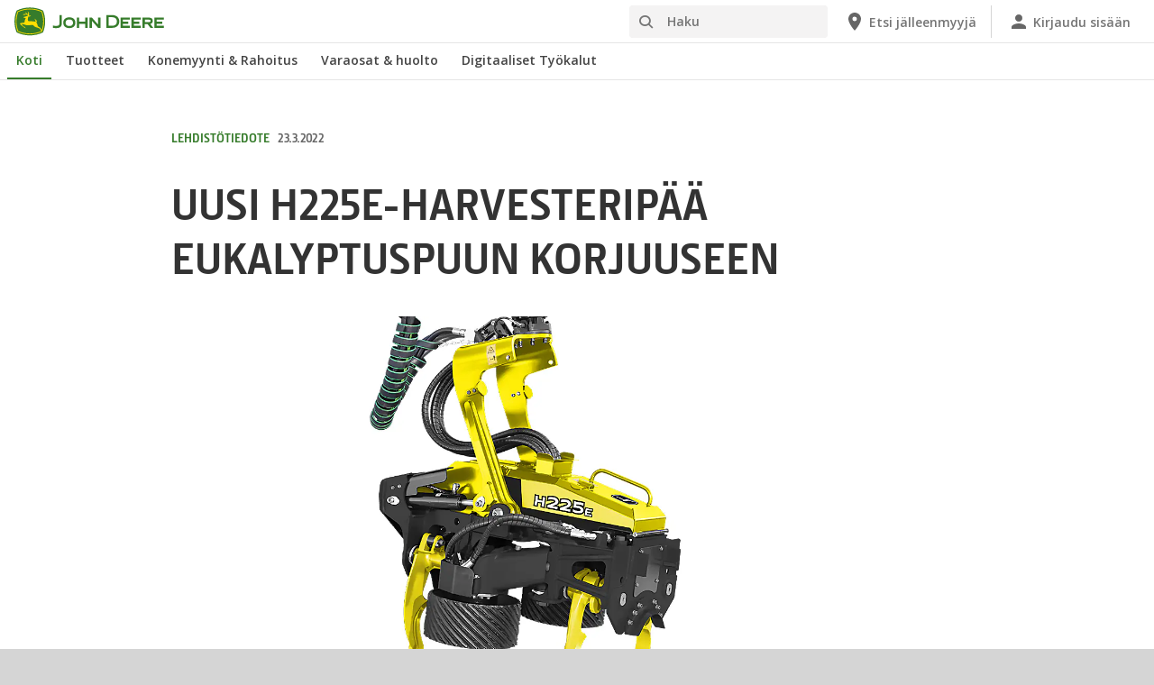

--- FILE ---
content_type: text/html; charset=UTF-8
request_url: https://www.deere.fi/fi/yhtiomme/uutiset-ja-media/lehdistotiedotteet/2022/maaliskuu/uusi-h225e-eukalyptuspuulle.html
body_size: 11306
content:
<!DOCTYPE html>
<!--[if lt IE 7]><html class="no-js lt-ie10 lt-ie9 lt-ie8 lt-ie7 ie6"> <![endif]-->
<!--[if IE 7]>   <html class="no-js lt-ie10 lt-ie9 lt-ie8 ie7"> <![endif]-->
<!--[if IE 8]>   <html class="no-js lt-ie10 lt-ie9 ie8"> <![endif]-->
<!--[if IE 9]>   <html class="no-js lt-ie10 ie9"> <![endif]-->
<!--[if gt IE 9]><!-->
<html class="no-js" lang="fi" xml:lang="fi">
<!--<![endif]-->
<head>
<meta charset="utf-8">
<meta content="IE=edge" http-equiv="X-UA-Compatible">
<title>UUSI H225E-HARVESTERIPÄÄ EUKALYPTUSPUUN KORJUUSEEN </title>
<!--fixed-layout-->
<!--ls:begin[meta-keywords]-->
<meta name="keywords" content="John Deere Forestry, lehdistötiedote, H225E-harvesteripää, eukalyptuspuun korjuu">
<!--ls:end[meta-keywords]-->
<!--ls:begin[meta-description]-->
<meta name="description" content="John Deere esittelee uuden H225E harvesteripään eukalyptuspuun korjuuseen. Uusi, erityisesti eukalyptuspuun kuorintaan suunniteltu harvesteripää soveltuu käytettäväksi isomman kokoluokan, 8,6 m puomilla varustettuihin harvesterimalleihin 1270G ja 1470G ja tela-alustaisille harvestereille. Lehdistötiedote 23.3.2022">
<!--ls:end[meta-description]-->
<!--ls:begin[custom-meta-data]-->
<meta name="viewport" content="width=device-width, initial-scale=1.0">
<meta name="content-owner" content="Construction &amp; Forestry">
<meta name="industry" content="Mets&auml;koneet">
<!--ls:end[custom-meta-data]-->
<link rel="canonical" href="https://www.deere.fi/fi/yhtiomme/uutiset-ja-media/lehdistotiedotteet/2022/maaliskuu/uusi-h225e-eukalyptuspuulle.html">
<!--ls:begin[stylesheet]-->
<link type="text/css" href="/assets/styles/vendor.css" rel="stylesheet">
<!--ls:end[stylesheet]-->
<!--ls:begin[stylesheet]-->
<link type="text/css" href="/assets/styles/main.css" rel="stylesheet">
<!--ls:end[stylesheet]-->
<!--ls:begin[stylesheet]-->
<link type="text/css" href="/assets/styles/comp-wrappers.css" rel="stylesheet">
<!--ls:end[stylesheet]-->
<!--ls:begin[stylesheet]-->
<link type="text/css" href="/assets/styles/accessibility.css" rel="stylesheet">
<!--ls:end[stylesheet]-->
<!--ls:begin[script]-->
<script src="/assets/scripts/vendor/modernizr-custom.js"></script>
<!--ls:end[script]-->
<!--ls:begin[favicon]-->
<link href="/assets/images/image-icons/favicon.ico" rel="icon">
<!--ls:end[favicon]-->
        
<!--ls:begin[component-1501202978551]-->
<!-- OneTrust Cookies Consent Notice start for deere.com --> <script src="https://cdn.cookielaw.org/scripttemplates/otSDKStub.js" type="text/javascript" charset="UTF-8" data-domain-script="9146e90b-ec46-4a04-8723-753d09450311" data-language="fi"></script> <script type="text/javascript">function OptanonWrapper() { }</script> 
<!-- OneTrust Cookies Consent Notice end for deere.com --> <script> window.digitalData = window.digitalData || {}; </script> <script src="//assets.adobedtm.com/c271735be4ea/63ef94201497/launch-e503d5e25c80.min.js" async></script> <link rel="alternate" hreflang="fi-fi" href="https://www.deere.fi/fi/"> 
<!--ls:end[component-1501202978551]-->
        
        <meta name="country" content="fi"><meta name="language" content="fi"><script>window.digitalData={"page":{"pageInfo":{"country":"fi","language":"fi"},"category": {"pageType":"deere/pages/News-Article.template"}}};</script>
        <!--ls:begin[head-injection]-->
<meta name="language" content="fi">
<meta name="country" content="fi">
<meta name="industry" content="Metsäkoneet">
<meta name="publish-date" content="2022-03-23 12:08:00">
<meta name="description" content="<p>John Deere esittelee uuden H225E-harvesterip&auml;&auml;n eukalyptuspuun korjuuseen. Uusi, erityisesti eukalyptuspuun kuorintaan suunniteltu harvesterip&auml;&auml; soveltuu 8,6 metrin puomilla varustettuihin isomman kokoluokan harvesterimalleihin 1270G ja 1470G ja tela-alustaisille harvestereille.</p>">
<meta name="article-category" content="Equipment Basics">
<meta name="image" content="/assets/images/region-2/products/harvesting-heads/h225e/h225e-facing-down-1366x768.jpg">
<meta name="publish-date-display" content="23.3.2022">
<meta name="type" content="article">
<meta name="expiration-date" content="2023-11-01 08:49:00">
<meta name="expiration-date-display" content="November 01, 2023">
<meta name="topic" content="Esittelyssä"><!--ls:end[head-injection]--><!--ls:begin[tracker-injection]--><!--ls:end[tracker-injection]--><!--ls:begin[script]--><!--ls:end[script]-->
</head>
<body>
<!--ls:begin[body]-->
<!--ls:begin[component-output]--><article id="ls-canvas" class="wrapper clearfix">
<!--ls:begin[component-1647987545108]--><!-- Header Include START -->  
<!--ls:begin[component-1563343868410]--><div class="skip-navigation-wrapper"> 
 <a id="skipLink" tabindex="1" class="sr-only sr-only-focusable" href="#MainContentSection">Siirry pääsisältöön</a> 
</div>
<!--ls:end[component-1563343868410]-->
<!--ls:begin[component-1478702911999]--><span style="display:none" id="consentTextYouTube">Voit tarkastella YouTube-videoita napsauttamalla ensin Evästeasetukset-linkkiä ja hyväksymällä kohdennusevästeet.</span><span style="display:none" id="consentTextYouTubeLabel">Evästeasetukset</span><div class="nav-container unscrolled" id="menu-0001"> 
 <main class="nav-content-wrapper"> 
  <header class="app-header"> 
   <div class="app-main-header"> 
    <div class="nav-logo-container" itemtype="http://schema.org/Corporation" itemscope> 
     <meta itemprop="name" content="John Deere"> 
     <a tabindex="0" itemprop="url" class="nav-logo" title="John Deere" aria-label="John Deere" href="/fi/index.html"></a> 
    </div> 
    <div class="nav-aux-container nav-sub-navigation-container"> 
     <ul class="nav-aux nav-pills nav-sub-navigation"> 
      <li> 
       <div class="search-input"> 
        <form method="get" action="/fi/etsi/" id="searchDesktopForm" name="nav-search-form"> 
         <label class="visuallyhidden" for="searchDesktopInput">Haku</label>
         <input aria-required="false" data-msg-required="" required name="term" class="input typeahead search-input-field" tabindex="0" id="searchDesktopInput" type="text" placeholder="Haku" aria-label="Haku">
         <button class="btn btn-search" aria-hidden="true" tabindex="-1" type="submit" aria-label="Haku"><span class="icon-jd_search"></span></button> 
        </form> 
       </div> </li> 
      <li> <a href="https://dealerlocator.deere.com/servlet/country=FI?locale=fi_FI" aria-label="John Deere Etsi jälleenmyyjä"><span class="uxf-icon"> 
         <svg focusable="false" aria-hidden="true" xmlns="http://www.w3.org/2000/svg"> 
          <path d="M12 2C8.13 2 5 5.13 5 9c0 5.25 7 13 7 13s7-7.75 7-13c0-3.87-3.13-7-7-7zm0 9.5a2.5 2.5 0 0 1 0-5 2.5 2.5 0 0 1 0 5z"></path> 
          <path d="M0 0h24v24H0z" fill="none"></path> 
         </svg> </span><span class="hidden-mobile">Etsi jälleenmyyjä</span></a> </li> 
      <li class="sign-in"> <a href="/fi/digitaaliset-tyokalut/" aria-label="John Deere Kirjaudu sisään"><span class="uxf-icon"> 
         <svg focusable="false" aria-hidden="true" xmlns="http://www.w3.org/2000/svg"> 
          <path d="M12 12c2.21 0 4-1.79 4-4s-1.79-4-4-4-4 1.79-4 4 1.79 4 4 4zm0 2c-2.67 0-8 1.34-8 4v2h16v-2c0-2.66-5.33-4-8-4z"></path> 
          <path d="M0 0h24v24H0z" fill="none"></path> 
         </svg> </span><span class="hidden-mobile">Kirjaudu sisään</span></a> </li> 
      <li class="hidden-desktop"> <a aria-label="click to see menu" tabindex="0" class="nav-menu-button" href="#ls-canvas"><span class="icon-jd_hamburger"></span></a> </li> 
     </ul> 
    </div> 
   </div> 
  </header> 
  <div class="nav-content"> 
   <nav class="app-main-navigation"> 
    <a tabindex="0" aria-label="back button" class="btn-back" href="#ls-canvas"><span class="icon-jd_carrot_left"></span>Takaisin</a> 
    <ul class="nav-tier1"> 
     <li> <a class="primary-link active-primary-link" href="/fi/index.html" aria-label="John Deere Koti">Koti</a> </li> 
     <li> <a class="primary-link" href="#ls-canvas" data-target="nav-tier2-equipment" data-section="section1" aria-label="John Deere Tuotteet">Tuotteet<span class="icon-jd_carrot_right hidden-desktop"></span></a> </li> 
     <li> <a class="primary-link" href="#ls-canvas" data-target="nav-tier2-finance" data-section="section2" aria-label="John Deere Konemyynti &amp; Rahoitus">Konemyynti &amp; Rahoitus<span class="icon-jd_carrot_right hidden-desktop"></span></a> </li> 
     <li> <a class="primary-link" href="#ls-canvas" data-target="nav-tier2-parts-and-service" data-section="section3" aria-label="John Deere Varaosat &amp; huolto">Varaosat &amp; huolto<span class="icon-jd_carrot_right hidden-desktop"></span></a> </li> 
     <li> <a class="primary-link" href="#ls-canvas" data-target="nav-tier2-digital" data-section="section4" aria-label="John Deere Digitaaliset Työkalut">Digitaaliset Työkalut<span class="icon-jd_carrot_right hidden-desktop"></span></a> </li> 
     <li class="hidden-desktop"> <a class="additional-link" href="https://dealerlocator.deere.com/servlet/country=FI?locale=fi_FI" aria-label="John Deere Etsi jälleenmyyjä"><span class="uxf-icon"> 
        <svg focusable="false" aria-hidden="true" xmlns="http://www.w3.org/2000/svg"> 
         <path d="M12 2C8.13 2 5 5.13 5 9c0 5.25 7 13 7 13s7-7.75 7-13c0-3.87-3.13-7-7-7zm0 9.5a2.5 2.5 0 0 1 0-5 2.5 2.5 0 0 1 0 5z"></path> 
         <path d="M0 0h24v24H0z" fill="none"></path> 
        </svg> </span><span class="hidden-mobile">Etsi jälleenmyyjä</span></a> </li> 
     <li class="hidden-desktop sign-in"> <a class="additional-link" href="/fi/digitaaliset-tyokalut/" aria-label="John Deere Kirjaudu sisään"><span class="uxf-icon"> 
        <svg focusable="false" aria-hidden="true" xmlns="http://www.w3.org/2000/svg"> 
         <path d="M12 12c2.21 0 4-1.79 4-4s-1.79-4-4-4-4 1.79-4 4 1.79 4 4 4zm0 2c-2.67 0-8 1.34-8 4v2h16v-2c0-2.66-5.33-4-8-4z"></path> 
         <path d="M0 0h24v24H0z" fill="none"></path> 
        </svg> </span><span class="hidden-mobile">Kirjaudu sisään</span></a> </li> 
    </ul> 
    <ul class="nav-tier2" id="nav-tier2-equipment"> 
     <li> <a data-menu-category="Tuotteet" class="secondary-link" href="/fi/maatalous/" data-target="nav-tier3-agriculture" aria-label="Tuotteet - Maatalous">Maatalous<span class="icon-jd_carrot_right"></span></a> </li> 
     <li> <a data-menu-category="Tuotteet" class="secondary-link" href="/fi/puutarhakoneet/" data-target="nav-tier3-lawn-and-garden" aria-label="Tuotteet - Piha &amp; Puutarha">Piha &amp; Puutarha<span class="icon-jd_carrot_right"></span></a> </li> 
     <li> <a data-menu-category="Tuotteet" class="secondary-link" href="/fi/puutarhasuunnittelu-ja-puiston-hoito/" data-target="nav-tier3-landscaping-and-grounds-care" aria-label="Tuotteet - Maisemanhoito">Maisemanhoito<span class="icon-jd_carrot_right"></span></a> </li> 
     <li> <a data-menu-category="Tuotteet" class="secondary-link" href="/fi/golf-urheilukentat-nurmikko/" data-target="nav-tier3-golf-and-sports-turf" aria-label="Tuotteet - Golf- &amp; Urheilunurmikot">Golf- &amp; Urheilunurmikot<span class="icon-jd_carrot_right"></span></a> </li> 
     <li> <a data-menu-category="Tuotteet" class="secondary-link" href="/fi/metsakoneet/" data-target="nav-tier3-forestry" aria-label="Tuotteet - Metsäkoneet">Metsäkoneet<span class="icon-jd_carrot_right"></span></a> </li> 
     <li> <a data-menu-category="Tuotteet" class="secondary-link" href="/fi/moottorit-voimansiirto/" data-target="nav-tier3-engines" aria-label="Tuotteet - Moottorit ja voimansiirto">Moottorit ja voimansiirto<span class="icon-jd_carrot_right"></span></a> </li> 
     <li class="additional-link"> <a class="secondary-link additional-link" href="/fi/koneet/" data-target="nav-tier3-view-all-equipment">Näytä kaikki laitteet</a> </li> 
     <li class="additional-link"> <a class="secondary-link additional-link" href="https://www.machinefinder.eu/ww/fi-fi/dealer-organizations/john-deere-forestry-oy-10377" data-target="nav-tier3-view-used-equipment">Näytä käytetyt metsäkoneet</a> </li> 
     <li class="additional-link"> <a class="secondary-link additional-link" href="/fi/maatalous/premium-used/" data-target="nav-tier3-premium-used">Used Tuotteet</a> </li> 
    </ul> 
    <ul class="nav-tier2" id="nav-tier2-finance"> 
     <li> <a data-menu-category="Konemyynti &amp; Rahoitus" class="secondary-link" href="/fi/konemyynti/metsakonemyynti/" data-target="nav-tier3-forestry-machine-sales" aria-label="Konemyynti &amp; Rahoitus - Metsäkonemyynti">Metsäkonemyynti<span class="icon-jd_carrot_right"></span></a> </li> 
     <li> <a data-menu-category="Konemyynti &amp; Rahoitus" class="secondary-link" href="https://witraktor.com/yhteystiedot/" data-target="nav-tier3-ag-sales" aria-label="Konemyynti &amp; Rahoitus - Maatalouskoneiden myynti ">Maatalouskoneiden myynti <span class="icon-jd_carrot_right"></span></a> </li> 
     <li> <a data-menu-category="Konemyynti &amp; Rahoitus" class="secondary-link" href="https://witraktor.com/yhteystiedot/" data-target="nav-tier3-turf-sales" aria-label="Konemyynti &amp; Rahoitus - Ympäristönhoitokoneiden myynti">Ympäristönhoitokoneiden myynti<span class="icon-jd_carrot_right"></span></a> </li> 
     <li> <a data-menu-category="Konemyynti &amp; Rahoitus" class="secondary-link" href="/fi/konemyynti/financing/" data-target="nav-tier3-financing" aria-label="Konemyynti &amp; Rahoitus - Rahoitus">Rahoitus<span class="icon-jd_carrot_right"></span></a> </li> 
     <li> <a data-menu-category="Konemyynti &amp; Rahoitus" class="secondary-link" href="/fi/konemyynti/tarjoukset-alennukset/" data-target="nav-tier3-special-offers" aria-label="Konemyynti &amp; Rahoitus - Tarjouksia ja alennuksia">Tarjouksia ja alennuksia<span class="icon-jd_carrot_right"></span></a> </li> 
    </ul> 
    <ul class="nav-tier2" id="nav-tier2-parts-and-service"> 
     <li> <a data-menu-category="Varaosat &amp; huolto" class="secondary-link" href="/fi/varaosat-ja-huolto/varaosat/" data-target="nav-tier3-parts" aria-label="Varaosat &amp; huolto - Varaosat maatalouskoneisiin">Varaosat maatalouskoneisiin<span class="icon-jd_carrot_right"></span></a> </li> 
     <li> <a data-menu-category="Varaosat &amp; huolto" class="secondary-link" href="/fi/varaosat-ja-huolto/palvelut/" data-target="nav-tier3-services" aria-label="Varaosat &amp; huolto - Maatalous- ja nurmikonhoitolaitteiden huolto">Maatalous- ja nurmikonhoitolaitteiden huolto<span class="icon-jd_carrot_right"></span></a> </li> 
     <li> <a data-menu-category="Varaosat &amp; huolto" class="secondary-link" href="https://witraktor.com/yhteystiedot/" data-target="nav-tier3-parts" aria-label="Varaosat &amp; huolto - Yhteystiedot Witraktor huolto ja varaosat">Yhteystiedot Witraktor huolto ja varaosat<span class="icon-jd_carrot_right"></span></a> </li> 
     <li> <a data-menu-category="Varaosat &amp; huolto" class="secondary-link" href="https://www.deere.com/international/en/stellar-support/" data-target="nav-tier3-stellarsupport" aria-label="Varaosat &amp; huolto - StellarSupport">StellarSupport<span class="icon-jd_carrot_right"></span></a> </li> 
     <li> <a data-menu-category="Varaosat &amp; huolto" class="secondary-link" href="/fi/varaosat-ja-huolto/varaosat/metsakoneiden-varaosat/" data-target="nav-tier3-forestry-parts" aria-label="Varaosat &amp; huolto - Varaosat ja tarvikkeet metsäkoneisiin">Varaosat ja tarvikkeet metsäkoneisiin<span class="icon-jd_carrot_right"></span></a> </li> 
     <li> <a data-menu-category="Varaosat &amp; huolto" class="secondary-link" href="/fi/varaosat-ja-huolto/huolto/" data-target="nav-tier3-forestry-services" aria-label="Varaosat &amp; huolto - Metsäkoneiden huolto ja tekninen tuki">Metsäkoneiden huolto ja tekninen tuki<span class="icon-jd_carrot_right"></span></a> </li> 
     <li> <a data-menu-category="Varaosat &amp; huolto" class="secondary-link" href="/fi/varaosat-ja-huolto/online-shop/" data-target="nav-tier3-online-shop" aria-label="Varaosat &amp; huolto - John Deere Online Shop">John Deere Online Shop<span class="icon-jd_carrot_right"></span></a> </li> 
    </ul> 
    <ul class="nav-tier2" id="nav-tier2-digital"> 
     <li> <a data-menu-category="Digitaaliset Työkalut" class="secondary-link" href="/fi/digitaaliset-tyokalut/" data-target="nav-tier3-digital tools" aria-label="Digitaaliset Työkalut - Digitaaliset Työkalut">Digitaaliset Työkalut<span class="icon-jd_carrot_right"></span></a> </li> 
    </ul> 
    <div id="nav-tier3-agriculture" class="nav-tier3 section1"> 
     <div class="primary"> 
      <a data-menu-category="Tuotteet" class="primary-link" href="/fi/maatalous/" aria-label="Maatalous - Maatalous">Maatalous<span class="icon-jd_carrot_right"></span></a> 
     </div> 
     <div class="content"> 
      <ul> 
       <li> <a data-menu-category="Tuotteet" class="secondary-link" href="/fi/alykkaat-maatalousratkaisut/" aria-label="Maatalous - Älykkäät maatalousratkaisut">Älykkäät maatalousratkaisut</a> </li> 
       <li> <a data-menu-category="Tuotteet" class="secondary-link" href="/fi/traktorit/" aria-label="Maatalous - Traktorit">Traktorit</a> </li> 
       <li> <a data-menu-category="Tuotteet" class="secondary-link" href="/fi/puimurit/" aria-label="Maatalous - Leikkuupuimurit">Leikkuupuimurit</a> </li> 
       <li> <a data-menu-category="Tuotteet" class="secondary-link" href="/fi/itsekulkevat-ajosilppurit/f8-f9-sarja/" aria-label="Maatalous - Ajosilppurit">Ajosilppurit</a> </li> 
       <li> <a data-menu-category="Tuotteet" class="secondary-link" href="/fi/ruiskulaitteet/" aria-label="Maatalous - Ruiskutuslaitteet">Ruiskutuslaitteet</a> </li> 
       <li> <a data-menu-category="Tuotteet" class="secondary-link" href="/fi/paalaimet/" aria-label="Maatalous - Paalaimet">Paalaimet</a> </li> 
       <li> <a data-menu-category="Tuotteet" class="secondary-link" href="/fi/niittomurskaimet/" aria-label="Maatalous - Niittomurskaimet">Niittomurskaimet</a> </li> 
       <li> <a data-menu-category="Tuotteet" class="secondary-link" href="/fi/etukuormain/" aria-label="Maatalous - Etukuormaimet">Etukuormaimet</a> </li> 
       <li> <a data-menu-category="Tuotteet" class="secondary-link" href="/fi/varaosat-ja-huolto/palvelut/#title-fea9dab3-c332-905d-1a6c-cbc9a0d649f2" aria-label="Maatalous - Connected Support™">Connected Support™</a> </li> 
       <li> <a data-menu-category="Tuotteet" class="secondary-link" href="/fi/gator-utility-vehicles/" aria-label="Maatalous - Gator-hyötyajoneuvot">Gator-hyötyajoneuvot</a> </li> 
      </ul> 
     </div> 
    </div> 
    <div id="nav-tier3-lawn-and-garden" class="nav-tier3 section1"> 
     <div class="primary"> 
      <a data-menu-category="Tuotteet" class="primary-link" href="/fi/puutarhakoneet/" aria-label="Piha &amp; Puutarha - Piha &amp; Puutarha">Piha &amp; Puutarha<span class="icon-jd_carrot_right"></span></a> 
     </div> 
     <div class="content"> 
      <ul> 
       <li> <a data-menu-category="Tuotteet" class="secondary-link" href="/fi/leikkurit/ajettavat-ruohonleikkurit/" aria-label="Piha &amp; Puutarha - Ajettavat ruohonleikkurit">Ajettavat ruohonleikkurit</a> </li> 
       <li> <a data-menu-category="Tuotteet" class="secondary-link" href="/fi/gator-utility-vehicles/" aria-label="Piha &amp; Puutarha - Gator-hyötyajoneuvot">Gator-hyötyajoneuvot</a> </li> 
       <li> <a data-menu-category="Tuotteet" class="secondary-link" href="/fi/kiinteistotraktorit/" aria-label="Piha &amp; Puutarha - Kiinteistötraktorit">Kiinteistötraktorit</a> </li> 
      </ul> 
     </div> 
    </div> 
    <div id="nav-tier3-landscaping-and-grounds-care" class="nav-tier3 section1"> 
     <div class="primary"> 
      <a data-menu-category="Tuotteet" class="primary-link" href="/fi/puutarhasuunnittelu-ja-puiston-hoito/" aria-label="Maisemanhoito - Maisemanhoito">Maisemanhoito<span class="icon-jd_carrot_right"></span></a> 
     </div> 
     <div class="content"> 
      <ul> 
       <li> <a data-menu-category="Tuotteet" class="secondary-link" href="/fi/ammattikayttoruohonleikkurit/" aria-label="Maisemanhoito - Ammattikäyttöruohonleikkurit">Ammattikäyttöruohonleikkurit</a> </li> 
       <li> <a data-menu-category="Tuotteet" class="secondary-link" href="/fi/gator-utility-vehicles/" aria-label="Maisemanhoito - Gator-hyötyajoneuvot">Gator-hyötyajoneuvot</a> </li> 
       <li> <a data-menu-category="Tuotteet" class="secondary-link" href="/fi/kiinteistotraktorit/" aria-label="Maisemanhoito - Kiinteistötraktorit">Kiinteistötraktorit</a> </li> 
       <li> <a data-menu-category="Tuotteet" class="secondary-link" href="/fi/hyotytraktorit/" aria-label="Maisemanhoito - Hyötytraktorit">Hyötytraktorit</a> </li> 
       <li> <a data-menu-category="Tuotteet" class="secondary-link" href="/fi/precision-turf-technology/" aria-label="Maisemanhoito - Precision Technologies nurmenhoitolaitteille">Precision Technologies nurmenhoitolaitteille</a> </li> 
      </ul> 
     </div> 
    </div> 
    <div id="nav-tier3-golf-and-sports-turf" class="nav-tier3 section1"> 
     <div class="primary"> 
      <a data-menu-category="Tuotteet" class="primary-link" href="/fi/golf-urheilukentat-nurmikko/" aria-label="Golf- &amp; Urheilunurmikot - Golf- &amp; Urheilunurmikot">Golf- &amp; Urheilunurmikot<span class="icon-jd_carrot_right"></span></a> 
     </div> 
     <div class="content"> 
      <ul> 
       <li> <a data-menu-category="Tuotteet" class="secondary-link" href="/fi/precision-turf-technology/" aria-label="Golf- &amp; Urheilunurmikot - Precision Technologies nurmenhoitolaitteille">Precision Technologies nurmenhoitolaitteille</a> </li> 
       <li> <a data-menu-category="Tuotteet" class="secondary-link" href="/fi/golf-ja-urheilualan-ruohonleikkuukoneet/viherioleikkurit/" aria-label="Golf- &amp; Urheilunurmikot - Työnnettävät ja ajettavat viheriöleikkurit">Työnnettävät ja ajettavat viheriöleikkurit</a> </li> 
       <li> <a data-menu-category="Tuotteet" class="secondary-link" href="/fi/golf-ja-urheilualan-ruohonleikkuukoneet/vaylaleikkurit/" aria-label="Golf- &amp; Urheilunurmikot - Väyläleikkurit">Väyläleikkurit</a> </li> 
       <li> <a data-menu-category="Tuotteet" class="secondary-link" href="/fi/golf-ja-urheilualan-ruohonleikkuukoneet/karheikko-viimeistely-ja-reuna-alueleikkurit/" aria-label="Golf- &amp; Urheilunurmikot - Ajettavat karheikko-, viimeistely- &amp; reuna-alueleikkurit,">Ajettavat karheikko-, viimeistely- &amp; reuna-alueleikkurit,</a> </li> 
       <li> <a data-menu-category="Tuotteet" class="secondary-link" href="/fi/golf-ja-urheilualan-ruohonleikkuukoneet/perassakaveltavat-ja-hinattavat-ilmastimet/" aria-label="Golf- &amp; Urheilunurmikot - Työnnettävät &amp; Nostolaitekiinnitteiset ilmastimet">Työnnettävät &amp; Nostolaitekiinnitteiset ilmastimet</a> </li> 
       <li> <a data-menu-category="Tuotteet" class="secondary-link" href="/fi/golf-ja-urheilualan-ruohonleikkuukoneet/bunkkerikoneet/" aria-label="Golf- &amp; Urheilunurmikot - Bunkkerikone">Bunkkerikone</a> </li> 
       <li> <a data-menu-category="Tuotteet" class="secondary-link" href="/fi/golf-ja-urheilualan-ruohonleikkuukoneet/ruiskulaitteet/" aria-label="Golf- &amp; Urheilunurmikot - Golfruiskutuslaite">Golfruiskutuslaite</a> </li> 
       <li> <a data-menu-category="Tuotteet" class="secondary-link" href="/fi/gator-utility-vehicles/" aria-label="Golf- &amp; Urheilunurmikot - Gator-hyötyajoneuvot">Gator-hyötyajoneuvot</a> </li> 
       <li> <a data-menu-category="Tuotteet" class="secondary-link" href="/fi/kiinteistotraktorit/" aria-label="Golf- &amp; Urheilunurmikot - Kiinteistötraktorit">Kiinteistötraktorit</a> </li> 
      </ul> 
     </div> 
    </div> 
    <div id="nav-tier3-forestry" class="nav-tier3 section1"> 
     <div class="primary"> 
      <a data-menu-category="Tuotteet" class="primary-link" href="/fi/metsakoneet/" aria-label="Metsäkoneet - Metsäkoneet">Metsäkoneet<span class="icon-jd_carrot_right"></span></a> 
     </div> 
     <div class="content"> 
      <ul> 
       <li> <a data-menu-category="Tuotteet" class="secondary-link" href="/fi/kuormatraktorit/" aria-label="Metsäkoneet - Kuormatraktorit">Kuormatraktorit</a> </li> 
       <li> <a data-menu-category="Tuotteet" class="secondary-link" href="/fi/harvesterit/" aria-label="Metsäkoneet - Harvesterit">Harvesterit</a> </li> 
       <li> <a data-menu-category="Tuotteet" class="secondary-link" href="/fi/metsakoneet/harvesteripaat/" aria-label="Metsäkoneet - Harvesteripäät">Harvesteripäät</a> </li> 
       <li> <a data-menu-category="Tuotteet" class="secondary-link" href="/fi/metsakoneet/ibc/" aria-label="Metsäkoneet - Älykäs puominohjaus IBC">Älykäs puominohjaus IBC</a> </li> 
       <li> <a data-menu-category="Tuotteet" class="secondary-link" href="/fi/metsakoneet/timbermatic-kartat-timbermanager/" aria-label="Metsäkoneet - TimberMatic Kartat">TimberMatic Kartat</a> </li> 
       <li> <a data-menu-category="Tuotteet" class="secondary-link" href="/fi/metsakoneet/timbermatic-kartat-timbermanager/timbermanager/" aria-label="Metsäkoneet - TimberManager">TimberManager</a> </li> 
      </ul> 
     </div> 
    </div> 
    <div id="nav-tier3-engines" class="nav-tier3 section1"> 
     <div class="primary"> 
      <a data-menu-category="Tuotteet" class="primary-link" href="/fi/moottorit-voimansiirto/" aria-label="Moottorit ja voimansiirto - Moottorit ja voimansiirto">Moottorit ja voimansiirto<span class="icon-jd_carrot_right"></span></a> 
     </div> 
     <div class="content"></div> 
    </div> 
    <div id="nav-tier3-view-all-equipment" class="nav-tier3 section1"> 
     <div class="primary"> 
      <a class="primary-link" href="/fi/koneet/">Näytä kaikki laitteet<span class="icon-jd_carrot_right"></span></a> 
     </div> 
     <div class="content"> 
      <ul> 
       <li> <a class="secondary-link" href="/fi/paalaimet/">Paalaimet</a> </li> 
       <li> <a class="secondary-link" href="/fi/golf-ja-urheilualan-ruohonleikkuukoneet/bunkkerikoneet/">Bunkkerikone</a> </li> 
       <li> <a class="secondary-link" href="/fi/puimurit/">Leikkuupuimurit</a> </li> 
       <li> <a class="secondary-link" href="/fi/etukuormain/">Etukuormain</a> </li> 
       <li> <a class="secondary-link" href="/fi/kuormatraktorit/">Kuormatraktorit</a> </li> 
       <li> <a class="secondary-link" href="/fi/ammattikayttoruohonleikkurit/vaakatasoleikkurit/">Pyöriväteräiset eturuohonleikkurit</a> </li> 
       <li> <a class="secondary-link" href="/fi/gator-utility-vehicles/">Gator-hyötyajoneuvot</a> </li> 
       <li> <a class="secondary-link" href="/fi/harvesterit/">Harvesterit</a> </li> 
      </ul> 
     </div> 
    </div> 
    <div id="nav-tier3-view-used-equipment" class="nav-tier3 section1"> 
     <div class="primary"> 
      <a class="primary-link" href="https://www.machinefinder.eu/ww/fi-fi/dealer-organizations/john-deere-forestry-oy-10377">Näytä käytetyt metsäkoneet<span class="icon-jd_carrot_right"></span></a> 
     </div> 
     <div class="content"> 
      <ul></ul> 
     </div> 
    </div> 
    <div id="nav-tier3-premium-used" class="nav-tier3 section1"> 
     <div class="primary"> 
      <a class="primary-link" href="/fi/maatalous/premium-used/">Used Tuotteet<span class="icon-jd_carrot_right"></span></a> 
     </div> 
     <div class="content"> 
      <ul></ul> 
     </div> 
    </div> 
    <div id="nav-tier3-forestry-machine-sales" class="nav-tier3 section2"> 
     <div class="primary"> 
      <a data-menu-category="Konemyynti &amp; Rahoitus" class="primary-link" href="/fi/konemyynti/metsakonemyynti/" aria-label="Metsäkonemyynti - Metsäkonemyynti">Metsäkonemyynti<span class="icon-jd_carrot_right"></span></a> 
     </div> 
     <div class="content"></div> 
    </div> 
    <div id="nav-tier3-ag-sales" class="nav-tier3 section2"> 
     <div class="primary"> 
      <a data-menu-category="Konemyynti &amp; Rahoitus" class="primary-link" href="https://witraktor.com/yhteystiedot/" aria-label="Maatalouskoneiden myynti  - Maatalouskoneiden myynti ">Maatalouskoneiden myynti <span class="icon-jd_carrot_right"></span></a> 
     </div> 
     <div class="content"></div> 
    </div> 
    <div id="nav-tier3-turf-sales" class="nav-tier3 section2"> 
     <div class="primary"> 
      <a data-menu-category="Konemyynti &amp; Rahoitus" class="primary-link" href="https://witraktor.com/yhteystiedot/" aria-label="Ympäristönhoitokoneiden myynti - Ympäristönhoitokoneiden myynti">Ympäristönhoitokoneiden myynti<span class="icon-jd_carrot_right"></span></a> 
     </div> 
     <div class="content"></div> 
    </div> 
    <div id="nav-tier3-financing" class="nav-tier3 section2"> 
     <div class="primary"> 
      <a data-menu-category="Konemyynti &amp; Rahoitus" class="primary-link" href="/fi/konemyynti/financing/" aria-label="Rahoitus - Rahoitus">Rahoitus<span class="icon-jd_carrot_right"></span></a> 
     </div> 
     <div class="content"> 
      <ul> 
       <li> <a data-menu-category="Konemyynti &amp; Rahoitus" class="secondary-link" href="/fi/konemyynti/financing/osamaksu/" aria-label="Rahoitus - Osamaksu">Osamaksu</a> </li> 
       <li> <a data-menu-category="Konemyynti &amp; Rahoitus" class="secondary-link" href="/fi/konemyynti/financing/rahoitusleasing/" aria-label="Rahoitus - Rahoitusleasing">Rahoitusleasing</a> </li> 
       <li> <a data-menu-category="Konemyynti &amp; Rahoitus" class="secondary-link" href="/fi/konemyynti/financing/tietoja/" aria-label="Rahoitus - Tietoja: John Deere Financial">Tietoja: John Deere Financial</a> </li> 
       <li> <a data-menu-category="Konemyynti &amp; Rahoitus" class="secondary-link" href="https://jdfcalculator.deere.com/offers/fi_fi" aria-label="Rahoitus - John Deere Financial -rahoituslaskuri">John Deere Financial -rahoituslaskuri</a> </li> 
      </ul> 
     </div> 
    </div> 
    <div id="nav-tier3-special-offers" class="nav-tier3 section2"> 
     <div class="primary"> 
      <a data-menu-category="Konemyynti &amp; Rahoitus" class="primary-link" href="/fi/konemyynti/tarjoukset-alennukset/" aria-label="Tarjouksia ja alennuksia - Tarjouksia ja alennuksia">Tarjouksia ja alennuksia<span class="icon-jd_carrot_right"></span></a> 
     </div> 
     <div class="content"></div> 
    </div> 
    <div id="nav-tier3-parts" class="nav-tier3 section3"> 
     <div class="primary"> 
      <a data-menu-category="Varaosat &amp; huolto" class="primary-link" href="/fi/varaosat-ja-huolto/varaosat/" aria-label="Varaosat maatalouskoneisiin - Varaosat maatalouskoneisiin">Varaosat maatalouskoneisiin<span class="icon-jd_carrot_right"></span></a> 
     </div> 
     <div class="content"></div> 
    </div> 
    <div id="nav-tier3-services" class="nav-tier3 section3"> 
     <div class="primary"> 
      <a data-menu-category="Varaosat &amp; huolto" class="primary-link" href="/fi/varaosat-ja-huolto/palvelut/" aria-label="Maatalous- ja nurmikonhoitolaitteiden huolto - Maatalous- ja nurmikonhoitolaitteiden huolto">Maatalous- ja nurmikonhoitolaitteiden huolto<span class="icon-jd_carrot_right"></span></a> 
     </div> 
     <div class="content"> 
      <ul></ul> 
     </div> 
    </div> 
    <div id="nav-tier3-parts" class="nav-tier3 section3"> 
     <div class="primary"> 
      <a data-menu-category="Varaosat &amp; huolto" class="primary-link" href="https://witraktor.com/yhteystiedot/" aria-label="Yhteystiedot Witraktor huolto ja varaosat - Yhteystiedot Witraktor huolto ja varaosat">Yhteystiedot Witraktor huolto ja varaosat<span class="icon-jd_carrot_right"></span></a> 
     </div> 
     <div class="content"></div> 
    </div> 
    <div id="nav-tier3-stellarsupport" class="nav-tier3 section3"> 
     <div class="primary"> 
      <a data-menu-category="Varaosat &amp; huolto" class="primary-link" href="https://www.deere.com/international/en/stellar-support/" aria-label="StellarSupport - StellarSupport">StellarSupport<span class="icon-jd_carrot_right"></span></a> 
     </div> 
     <div class="content"></div> 
    </div> 
    <div id="nav-tier3-forestry-parts" class="nav-tier3 section3"> 
     <div class="primary"> 
      <a data-menu-category="Varaosat &amp; huolto" class="primary-link" href="/fi/varaosat-ja-huolto/varaosat/metsakoneiden-varaosat/" aria-label="Varaosat ja tarvikkeet metsäkoneisiin - Varaosat ja tarvikkeet metsäkoneisiin">Varaosat ja tarvikkeet metsäkoneisiin<span class="icon-jd_carrot_right"></span></a> 
     </div> 
     <div class="content"> 
      <ul> 
       <li> <a data-menu-category="Varaosat &amp; huolto" class="secondary-link" href="/fi/varaosat-ja-huolto/varaosat/metsakoneiden-varaosat/kourat/" aria-label="Varaosat ja tarvikkeet metsäkoneisiin - Kuormatraktorien kourat">Kuormatraktorien kourat</a> </li> 
       <li> <a data-menu-category="Varaosat &amp; huolto" class="secondary-link" href="/fi/varaosat-ja-huolto/varaosat/metsakoneiden-varaosat/tyovalot/" aria-label="Varaosat ja tarvikkeet metsäkoneisiin - Työvalot">Työvalot</a> </li> 
       <li> <a data-menu-category="Varaosat &amp; huolto" class="secondary-link" href="/fi/varaosat-ja-huolto/varaosat/metsakoneiden-varaosat/istuimet/" aria-label="Varaosat ja tarvikkeet metsäkoneisiin - Istuimet">Istuimet</a> </li> 
       <li> <a data-menu-category="Varaosat &amp; huolto" class="secondary-link" href="/fi/varaosat-ja-huolto/varaosat/metsakoneiden-varaosat/tarvikkeet-ohjaamoon/" aria-label="Varaosat ja tarvikkeet metsäkoneisiin - Ohjaamon tarvikkeet">Ohjaamon tarvikkeet</a> </li> 
       <li> <a data-menu-category="Varaosat &amp; huolto" class="secondary-link" href="/fi/varaosat-ja-huolto/varaosat/metsakoneiden-varaosat/asiakasbonus/" aria-label="Varaosat ja tarvikkeet metsäkoneisiin - Asiakasbonus">Asiakasbonus</a> </li> 
       <li> <a data-menu-category="Varaosat &amp; huolto" class="secondary-link" href="/fi/varaosat-ja-huolto/metsakoneet-yhteystiedot/" aria-label="Varaosat ja tarvikkeet metsäkoneisiin - Yhteystiedot varaosamyyntiin">Yhteystiedot varaosamyyntiin</a> </li> 
       <li> <a data-menu-category="Varaosat &amp; huolto" class="secondary-link" href="https://timbermanager.deere.com" aria-label="Varaosat ja tarvikkeet metsäkoneisiin - TimberManager Online Shop - varaosamyymälä netissä">TimberManager Online Shop - varaosamyymälä netissä</a> </li> 
      </ul> 
     </div> 
    </div> 
    <div id="nav-tier3-forestry-services" class="nav-tier3 section3"> 
     <div class="primary"> 
      <a data-menu-category="Varaosat &amp; huolto" class="primary-link" href="/fi/varaosat-ja-huolto/huolto/" aria-label="Metsäkoneiden huolto ja tekninen tuki - Metsäkoneiden huolto ja tekninen tuki">Metsäkoneiden huolto ja tekninen tuki<span class="icon-jd_carrot_right"></span></a> 
     </div> 
     <div class="content"> 
      <ul> 
       <li> <a data-menu-category="Varaosat &amp; huolto" class="secondary-link" href="/fi/varaosat-ja-huolto/huolto/" aria-label="Metsäkoneiden huolto ja tekninen tuki - Huoltopalvelut">Huoltopalvelut</a> </li> 
       <li> <a data-menu-category="Varaosat &amp; huolto" class="secondary-link" href="/fi/varaosat-ja-huolto/metsakoneet-yhteystiedot/" aria-label="Metsäkoneiden huolto ja tekninen tuki - Huollon ja teknisen tuen yhteystiedot">Huollon ja teknisen tuen yhteystiedot</a> </li> 
      </ul> 
     </div> 
    </div> 
    <div id="nav-tier3-online-shop" class="nav-tier3 section3"> 
     <div class="primary"> 
      <a data-menu-category="Varaosat &amp; huolto" class="primary-link" href="/fi/varaosat-ja-huolto/online-shop/" aria-label="John Deere Online Shop - John Deere Online Shop">John Deere Online Shop<span class="icon-jd_carrot_right"></span></a> 
     </div> 
     <div class="content"></div> 
    </div> 
    <div id="nav-tier3-digital tools" class="nav-tier3 section4"> 
     <div class="primary"> 
      <a data-menu-category="Digitaaliset Työkalut" class="primary-link" href="/fi/digitaaliset-tyokalut/" aria-label="Digitaaliset Työkalut - Digitaaliset Työkalut">Digitaaliset Työkalut<span class="icon-jd_carrot_right"></span></a> 
     </div> 
     <div class="content"></div> 
    </div> 
   </nav> 
   <div class="nav-screen-mobile"></div> 
  </div> 
 </main> 
</div><div class="nav-screen"></div><div id='MainContentSection'> 
<!--ls:end[component-1478702911999]-->  <!-- Header Include END --><!--ls:end[component-1647987545108]--><!--ls:begin[component-1647987545114]-->
<!--ls:end[component-1647987545114]--><!--ls:begin[component-1647987545116]--><!--ls:end[component-1647987545116]--><div id="ls-row-2-area-1" class="body-space-left body-space-right">
<!--ls:begin[component-1647987545109]--><div id="news-release-headline-date-d218a994-965a-3b9f-8f27-edcd0763e639" class="container title-news">
   <h5><span>Lehdistötiedote</span><span class="date">
         &nbsp;
         23.3.2022</span></h5>
</div><!--ls:end[component-1647987545109]--><!--ls:begin[component-1647987545113]--><div id="title-ea8233ba-fdd5-9970-1184-961f13e9b926" class="container title-main">
   <h1>UUSI H225E-HARVESTERIPÄÄ EUKALYPTUSPUUN KORJUUSEEN</h1>
</div><!--ls:end[component-1647987545113]--><!--ls:begin[component-1647987545115]--><div id="generic-content-block-5d19ec7b-e46e-39bf-55f1-0e837c0d0c93">
   <div class="container" data-action="genericComponent">
      <div class="generic-copy-block small-seperator">
         <div class="row">
            <div class="col-sm-12 col-md-12">
               <div class="content">
                  <div class="image-caption hello top"><img src="/assets/images/region-2/products/harvesting-heads/h225e/h225e-facing-down-1366x768.jpg" alt="John Deere H225E -harvesteripää"></div><p><strong>John&nbsp;Deere esittelee uuden H225E-harvesterip&auml;&auml;n eukalyptuspuun korjuuseen. Uusi, erityisesti eukalyptuspuun kuorintaan suunniteltu harvesterip&auml;&auml; soveltuu 8,6 metrin puomilla varustettuihin isomman kokoluokan harvesterimalleihin 1270G ja 1470G ja tela-alustaisille harvestereille. Harvesterip&auml;&auml;n patentoitujen Vario-sy&ouml;tt&ouml;rullien ansiosta eukalyptuspuun kuorinta on tehokasta jo ensimm&auml;isell&auml; rungon sy&ouml;tt&ouml;kerralla.</strong></p>
<p>John Deeren harvesterip&auml;&auml;t ovat tunnettuja tuottavuudesta ja k&auml;ytt&ouml;varmuudesta. Erinomainen mittaustarkkuus ja helppo huollettavuus ovat ominaisuuksia, joita mets&auml;alan ammattilaiset arvostavat. John Deere -harvesterip&auml;&auml;t ovat suunniteltuja toimimaan saumattomasti yhdess&auml; John Deere -harvesterien kanssa. Harvesterin hydrauliikka, automaatio ja moottorin ominaisuudet mahdollistavat harvesterip&auml;iden maksimaalisen suorituskyvyn.</p>
<p><strong>H225E on erinomainen ty&ouml;kalu tehokkaaseen eukalyptuksen korjuuseen</strong>&nbsp;</p>
<p>H225E on t&auml;ysin uusi, eukalyptuspuun korjuuseen suunniteltu harvesterip&auml;&auml;. Uuden H225E-harvesterip&auml;&auml;n k&auml;ytt&ouml;alue on 30-450 mm ja optimaalinen rungon koko on rinnankorkeuden l&auml;pimitalta 150-300 mm. Harvesterip&auml;&auml; takaa erinomaisen kuorintatuloksen jo ensimm&auml;isell&auml; sy&ouml;tt&ouml;kerralla. Uusi harvesterip&auml;&auml; k&auml;sittelee helposti my&ouml;s mutkaista puuta ja H225E-mallissa on sama PEvo-harvesterip&auml;&auml;venttiili kuin useimmissa John Deere -harvesterip&auml;iss&auml;, sek&auml; aikaisemmin esitelty SC100S-sahayksikk&ouml;.&nbsp;</p>
<p>Harvesterip&auml;&auml;n nelj&auml; liikkuvaa karsintater&auml;&auml;, kiinte&auml; yl&auml;- ja alater&auml; sek&auml; rungossa olevat kiinte&auml;t kuorintaty&ouml;kalut ja kaksi sy&ouml;tt&ouml;rullaa takaavat erinomaisen kuorinta- ja karsintatuloksen puun halkaisijasta riippumatta. Komponenttien pitk&auml; k&auml;ytt&ouml;ik&auml;, suojatut letkureititykset ja p&auml;ivitt&auml;isen huollon helppous lis&auml;&auml;v&auml;t H225E:n korkeaa luotettavuutta.&nbsp;</p>
<p>Uudet valetut karsintater&auml;t ovat nyt vakiovarusteena. Valetut yhten&auml;iset ter&auml;t ja niiden muotoilu tuottavat suuren lujuuden ja kest&auml;vyyden. Karsintaterill&auml; on my&ouml;s helppo poimia rungot maasta prosessointia varten. Lis&auml;ksi sy&ouml;tt&ouml;rullarunkojen sylinterin varteen on asennettu ter&auml;skuori suojaamaan eukalyptuspuun nesteelt&auml; ja oksien aiheuttamilta vaurioilta. My&ouml;s tilttisylinterin alaosan laakeri on suojattu.</p>
<p>H225E tekniset tiedot</p>
<ul>
<li>Paino 1690 kg</li>
<li>Max. leikkuuhalkaisija 550 mm</li>
<li>Max. sy&ouml;tt&ouml;rullan avauma 550 mm</li>
<li>Max. sy&ouml;tt&ouml;voima 21-26 kN</li>
<li>Max. sy&ouml;tt&ouml;nopeus 6-7 m/s.</li>
</ul>
<p><strong>PEvo-harvesterip&auml;&auml;venttiili&nbsp;</strong></p>
<p>H225E:n PEvo-harvesterip&auml;&auml;venttiili minimoi kavitointia kuormituksen &auml;killisiss&auml; muutoksissa, mik&auml; v&auml;hent&auml;&auml; komponenttien rasituksia. Se my&ouml;s tarjoaa erinomaisen suorituskyvyn ja toimintojen hallinnan. Venttiili maksimoi harvesterip&auml;&auml;n komponenttien kest&auml;vyyden, polttoainetalouden ja tuottavuuden.&nbsp;</p>
<p><strong>Patentoidut Vario-kuorintarullat optiona</strong>&nbsp;</p>
<p>Kuorivien Vario-sy&ouml;tt&ouml;rullien ansiosta eukalyptuspuun kuorinta on tehokasta ja tapahtuu k&auml;yt&auml;nn&ouml;ss&auml; yhdell&auml; ajolla, ilman edestakaista sy&ouml;tt&ouml;&auml;. Vario-sy&ouml;tt&ouml;rullien patentoitu pintakuvio sek&auml; kuvion muodostama v&auml;lityssuhde py&ouml;ritt&auml;&auml; k&auml;sitelt&auml;v&auml;&auml; puun runkoa eri nopeudella rungon halkaisijan mukaan. T&auml;m&auml; johtaa maksimaaliseen eukalyptuspuun kuorintaan. Vario-rullien ansiosta kuorintaan ei juurikaan tarvita edestakaisin sy&ouml;tt&ouml;&auml;, ja kuorinnan laatu ensimm&auml;isell&auml; sy&ouml;t&ouml;ll&auml; on erinomainen. Vario-kuorintarullien ansiosta sy&ouml;tt&ouml;nopeus on pienill&auml; puun l&auml;pimitoilla korkeampi.</p>
<p><strong>Luotettava ja tarkka pituusmittaus</strong>&nbsp;</p>
<p>Mittausj&auml;rjestelm&auml;ss&auml; on kaksi erillist&auml; jousta, jotka lis&auml;&auml;v&auml;t luotettavaa mittaustarkkuutta. Pituudenmittauslaakereiden parempi suojaus ja jousij&auml;rjestelm&auml;n suojatumpi sijainti parantavat pituudenmittausj&auml;rjestelm&auml;n kest&auml;vyytt&auml;.</p>
<p><strong>Uudet SuperCut 100S -sahalaitteet kaikissa John Deere -harvesterip&auml;iss&auml;&nbsp;</strong></p>
<p>Vuoden 2020 aikana kaikkiin John Deere -harvesterip&auml;ihin vaihtui uusi SuperCut 100S -sahalaite. Sahalaitteen uuden sukupolven ketjunkiristinyksikk&ouml;, automaattinen ketjunkiristys ja mekaaninen laipan lukitus tekev&auml;t siit&auml; entist&auml;kin tehokkaamman ja k&auml;ytt&ouml;varmemman. Parannettu ketjun vapautus helpottaa sahaketjun vaihtoa. Uusi sahalaite mahdollistaa my&ouml;s laajemman valikoiman sahamoottorien sek&auml; sahalaippojen osalta.</p>
<p><strong>Suunnittelun tavoitteet ja uusi ulkoasu</strong></p>
<p>H225E-harvesterip&auml;&auml;n tuotekehitys ja tuoteparannukset on tehty eukalyptus-markkinoiden asiakaspalautteen perusteella. Suunnittelun tavoitteena on ollut helppok&auml;ytt&ouml;isyys, kest&auml;vyys, suorituskyky, taloudellisuus, tarkasti mietityt letkureititykset ja helppo p&auml;&auml;sy huoltokohteisiin. Uuden modernin ulkoasun on suunnitellut BMW Designworks.</p></div>
            </div>
         </div>
      </div>
   </div>
</div><!--ls:end[component-1647987545115]--><!--ls:begin[component-1647987545117]--><!--ls:end[component-1647987545117]--><!--ls:begin[component-1647987545118]--><div id="generic-content-block-c56281a1-4f15-5671-7909-23bccb7a773f">
   <div class="container" data-action="genericComponent">
      <div class="generic-copy-block">
         <div class="row">
            <div class="col-sm-12 col-md-12">
               <div class="content"><p><strong>Lis&auml;tietoja antaa:</strong></p>
<p>Elina Suuriniemi <br />Tiedottaja<br />John Deere Forestry Oy <br />Puh. 0400 466 476 <br /><a href="mailto:SuuriniemiElina@JohnDeere.com">SuuriniemiElina@JohnDeere.com</a></p>
<p>&nbsp;</p></div>
               <div class="content"><p><span style="font-size: 10pt; color: #7e8c8d;">John Deere Forestry Oy:n kotipaikka on Tampere, jossa sijaitsee mets&auml;koneiden tuotekehityskeskus ja Euroopan markkinointikeskus. Yhti&ouml; ty&ouml;llist&auml;&auml; Suomessa noin 700 ty&ouml;ntekij&auml;&auml;. John Deere -mets&auml;koneet valmistetaan Joensuussa. Lis&auml;tietoja osoitteessa www.JohnDeere.fi</span></p>
<p><span style="font-size: 10pt; color: #7e8c8d;">Deere &amp; Company (www.JohnDeere.com) on maailman johtava kehittyneiden tuotteiden, teknologian ja palveluiden tarjoaja niille, joiden ty&ouml; edist&auml;&auml; maanviljelyst&auml; ja maanrakennusta &ndash; asiakkaat, jotka korjaavat satoa tai muokkaavat, rikastavat ja rakentavat maata maailman lis&auml;&auml;ntyv&auml;n ruuan, polttoaineen, rakentamisen ja infrastruktuurin tarpeiden t&auml;ytt&auml;miseksi.</span></p></div>
            </div>
         </div>
      </div>
   </div>
</div><!--ls:end[component-1647987545118]--></div>
<div id="ls-row-4-area-1" class="body-space-left body-space-right">
<!--ls:begin[component-1647987545110]--><div class="container tag-comp" itemscope="itemscope" itemtype="http://schema.org/Article" id="tag-1bd8f8d3-7571-3da2-febd-62e521b4401e">
   <meta itemprop="keywords" content="">
   <meta itemprop="description" content="<p&gt;John Deere esittelee uuden H225E-harvesterip&amp;auml;&amp;auml;n eukalyptuspuun korjuuseen. Uusi, erityisesti eukalyptuspuun kuorintaan suunniteltu harvesterip&amp;auml;&amp;auml; soveltuu 8,6 metrin puomilla varustettuihin isomman kokoluokan harvesterimalleihin 1270G ja 1470G ja tela-alustaisille harvestereille.</p&gt;">
   <meta itemprop="inLanguage" content="fi">				
				
			
					
			
					
			</div><!--ls:end[component-1647987545110]--></div>
<!--ls:begin[component-1647987545111]-->
<!--ls:end[component-1647987545111]--><!--ls:begin[component-1647987545112]--><!-- Footer Include START -->  </div><footer class="ls-area footer container" id="ls-row-1-area-1"> 
 <!--ls:begin[component-1478702911994]-->
 <div class="container"> 
  <div class="row link-list-accordian" data-action="linkListAccordian"> 
   <div id="products-support" class="link-list-group col-md-3"> 
    <h4>Konemyynti ja asiakastuki</h4> 
    <ul> 
     <li><a href="https://witraktor.com/yhteystiedot/" target="_blank" aria-label="Konemyynti ja asiakastuki - Maatalouskoneiden myynti">Maatalouskoneiden myynti</a></li> 
     <li><a href="https://witraktor.com/yhteystiedot/" target="_blank" aria-label="Konemyynti ja asiakastuki - Ympäristönhoitokoneiden myynti">Ympäristönhoitokoneiden myynti</a></li> 
     <li><a href="https://witraktor.com/yhteystiedot/" target="_blank" aria-label="Konemyynti ja asiakastuki - Witraktor huolto ja varaosat">Witraktor huolto ja varaosat</a></li> 
     <li><a href="/fi/konemyynti/metsakonemyynti/" target="_self" aria-label="Konemyynti ja asiakastuki - Metsäkoneiden myynti">Metsäkoneiden myynti</a></li> 
     <li><a href="/fi/varaosat-ja-huolto/metsakoneet-yhteystiedot/" target="_self" aria-label="Konemyynti ja asiakastuki - Metsäkoneiden varaosat, huolto ja tekninen tuki">Metsäkoneiden varaosat, huolto ja tekninen tuki</a></li> 
    </ul> 
   </div> 
   <div id="company-information" class="link-list-group col-md-3"> 
    <h4>Tietoja yrityksestä</h4> 
    <ul> 
     <li><a href="/fi/yhtiomme/" target="_self" aria-label="Tietoja yrityksestä - Tietoja yhtiöstämme">Tietoja yhtiöstämme</a></li> 
     <li><a href="https://johndeere.widen.net/s/jdbbfbxkcz/business-impact-report-2024" target="_blank" aria-label="Tietoja yrityksestä - Kestävä kehitys">Kestävä kehitys</a></li> 
     <li><a href="/fi/yhtiomme/uutiset-ja-media/tapahtumakalenteri/" target="_self" aria-label="Tietoja yrityksestä - Tapahtumakalenteri">Tapahtumakalenteri</a></li> 
     <li><a href="/fi/yhtiomme/ura-john-deere/avoimet-tyopaikat/" target="_self" aria-label="Tietoja yrityksestä - Avoimet työpaikat">Avoimet työpaikat</a></li> 
     <li><a href="/fi/yhtiomme/ura-john-deere/" target="_self" aria-label="Tietoja yrityksestä - Ura John Deere'llä">Ura John Deere'llä</a></li> 
     <li><a href="/fi/yhtiomme/uutiset-ja-media/" target="_self" aria-label="Tietoja yrityksestä - Lehdistötiedotteet">Lehdistötiedotteet</a></li> 
     <li><a href="https://investor.deere.com/our-company/investors-relations/default.aspx" target="_blank" aria-label="Tietoja yrityksestä - Investor Relations">Investor Relations</a></li> 
     <li><a href="https://johndeere.widencollective.com/portals/momi3v1p/JohnDeereMediaGallery" target="_blank" aria-label="Tietoja yrityksestä - Media Gallery">Media Gallery</a></li> 
     <li><a href="https://about.deere.com/en-us/explore-john-deere/ethics-compliance/" target="_blank" aria-label="Tietoja yrityksestä - Etiikka ja vaatimustenmukaisuus">Etiikka ja vaatimustenmukaisuus</a></li> 
    </ul> 
   </div> 
   <div id="publications" class="link-list-group col-md-3"> 
    <h4>Asiakaslehti</h4> 
    <ul> 
     <li><a href="/fi/metsakoneet/asiakaslehti/" target="_self" aria-label="Asiakaslehti - Metsäkone">Metsäkone</a></li> 
     <li><a href="https://www.deere.co.uk/en/forestry/itf-publication/" target="_blank" aria-label="Asiakaslehti - In The Forest">In The Forest</a></li> 
     <li><a href="/fi/maatalous/julkaisuja/vannas/2025/" target="_self" aria-label="Asiakaslehti - Digilehti VANNAS">Digilehti VANNAS</a></li> 
    </ul> 
   </div> 
   <div id="connect" class="link-list-group col-md-3"> 
    <h4>Merkkituotteita ja uutisia</h4> 
    <ul> 
     <li><a href="/fi/varaosat-ja-huolto/online-shop/" target="_self" aria-label="Merkkituotteita ja uutisia - John Deere online shop">John Deere online shop</a></li> 
     <li><a href="/fi/yhtiomme/junior-club/" target="_self" aria-label="Merkkituotteita ja uutisia - Junior Club">Junior Club</a></li> 
     <li><a href="https://www.deere.fi/fi/lomakkeet/digitaalinen-uutispalvelu/" target="_self" aria-label="Merkkituotteita ja uutisia - Tilaa John Deere'n uutiskirje">Tilaa John Deere'n uutiskirje</a></li> 
     <li><a href="https://rmi.deere.com/" target="_blank" aria-label="Merkkituotteita ja uutisia - Kunnossapito- ja korjaustietoja">Kunnossapito- ja korjaustietoja</a></li> 
     <li><a href="/fi/lomakkeet/john-deere-hetkesi/" target="_self" aria-label="Merkkituotteita ja uutisia - Jaa meille John Deere -hetkesi">Jaa meille John Deere -hetkesi</a></li> 
    </ul> 
   </div> 
  </div> 
 </div>
 <!--ls:end[component-1478702911994]-->
 <!--ls:begin[component-1590649746247]-->
 <div id="generic-content-block-259347bd-0cc3-d3bf-d888-0ee0881e3873"> 
  <div class="container" data-action="genericComponent"> 
   <div class="generic-copy-block"> 
    <div class="row"> 
     <div class="col-sm-12 col-md-12"> 
      <div class="content">
       <div class="row"> 
        <div class="column">
         &nbsp;
        </div> 
        <div class="column"> 
         <table style="border-collapse: collapse; width: 100.098%; border-style: hidden; height: 101px;"> 
          <tbody> 
           <tr style="height: 70px;"> 
            <td style="width: 33.2756%; border-style: hidden; height: 70px;"><a href="https://www.witraktor.com/"><img src="/assets/images/region-2/ndws-footer-logo/wit-logo-gray-resized.jpg" alt="WITRAKTOR" height="85" style="width: 294px; display: block; margin-left: auto; margin-right: auto;"></a></td> 
            <td style="width: 38.8393%; height: 70px;">&nbsp;</td> 
            <td style="width: 27.885%; border-style: hidden; height: 70px;"><a href="/fi/metsakoneet/"><img src="/assets/images/region-2/ndws-footer-logo/forestry-logo-grey.jpg" alt="John Deere Forestry Oy" style="width: 531px; float: right;" height="111"></a></td> 
           </tr> 
          </tbody> 
         </table> 
        </div> 
        <div class="column"> 
         <table style="border-collapse: collapse; width: 100%; height: 17px; border-style: hidden;" border="1"> 
          <tbody> 
           <tr style="height: 17px;"> 
            <td style="width: 100%; height: 17px;">&nbsp;</td> 
           </tr> 
          </tbody> 
         </table> 
        </div> 
        <div class="column"> 
         <table style="border-collapse: collapse; width: 100%; border-style: hidden; height: 70px;"> 
          <tbody> 
           <tr style="height: 70px;"> 
            <td style="width: 33.2756%; border-style: hidden; height: 70px; text-align: center;">Maatalous- ja ympäristönhoitokoneet</td> 
            <td style="width: 38.8393%; height: 70px; text-align: center;">&nbsp;</td> 
            <td style="width: 27.885%; border-style: hidden; height: 70px; text-align: right;">Metsäkoneiden valmistus ja myynti</td> 
           </tr> 
          </tbody> 
         </table> 
        </div> 
       </div> 
       <p>&nbsp;</p>
      </div> 
     </div> 
    </div> 
   </div> 
  </div> 
 </div>
 <!--ls:end[component-1590649746247]-->
 <!--ls:begin[component-1478702911995]-->
 <div class="country-selector" id="country-selector-0001">
  <a class="country-link" href="/fi/maailmanlaajuinen-maavalitsin/" target="_blank"><img class="flag" src="/assets/images/icons/fi_FI_flag.png" alt=""> Suomi</a>
 </div>
 <!--ls:end[component-1478702911995]-->
 <!--ls:begin[component-1478702911996]-->
 <a data-placement="top" data-toggle="tooltip" href="#" class="circle-btn back-to-top-btn" title="Takaisin ylös"><span class="icon-jd_carrot_up"></span></a>
 <script>var APP = window.APP = window.APP || {};  APP.fallbackSearchPath="/search-auto/wex-autocomplete?v.app=deere-autocomplete-json&amp;v.function=deere-autocomplete-collection&amp;bag-of-words=true&amp;filter=&amp;dictionary=deere-ddc-xml-r2-autocomplete&amp;num=10&amp;str=%QUERY";</script> 
 <div class="utility-links" id="footer-utitily-links"> 
  <ul> 
   <li> <a href="/fi/tietoturvak%C3%A4yt%C3%A4nt%C3%B6/">Tietoturvakäytäntö</a> </li> 
   <li> <a href="/fi/tietoturvak%C3%A4yt%C3%A4nt%C3%B6/ev%C3%A4steet/">Evästeet</a> </li> 
   <li> <a href="/fi/k%C3%A4ytt%C3%B6ehdot/">Käyttöehdot</a> </li> 
   <li> <a href="/fi/palveluntarjoaja/">Palveluntarjoaja</a> </li> 
   <li> <a href="/fi/yhtiomme/yhteystiedot/">Ota yhteyttä</a> </li> 
  </ul> 
 </div>
 <button style="font-family: &quot;Helvetica Neue&quot;, Helvetica, Arial, sans-serif;font-size: 12px;border: 0px solid grey;color: rgb(102, 102, 102);background-color: rgb(229, 230, 230);margin: 0 auto;display:block;" id="ot-sdk-btn" class="ot-sdk-show-settings">Cookie Preferences</button>
 <div class="copyright"> 
  <p>Copyright ©
   
    2026
   Deere &amp; Company. Kaikki oikeudet pidätetään.</p> 
 </div>
 <div class="social-icons"> 
  <ul role="list"> 
   <li role="listitem"> <a href="https://www.facebook.com/JohnDeereSuomi/" role="button" aria-label="facebook"><span class="footer-icon icon-jd_facebook"></span></a> </li> 
   <li role="listitem"> <a href="https://www.youtube.com/channel/UCSRscVN8q1_5l29_5XbQ9jQ" role="button" aria-label="youtube"><span class="footer-icon icon-jd_youtube"></span></a> </li> 
   <li role="listitem"> <a href="https://www.linkedin.com/company/john-deere/" role="button" aria-label="linkedin"><span class="footer-icon icon-jd_linkedin"></span></a> </li> 
   <li role="listitem"> <a href="https://www.instagram.com/johndeereeurope" role="button" aria-label="instagram"><span class="footer-icon icon-jd_instagram"></span></a> </li> 
   <li role="listitem"> <a href="https://www.deere.fi/fi/lomakkeet/digitaalinen-uutispalvelu/" role="button" aria-label="mail_outline"><span class="footer-icon icon-jd_mail_outline"></span></a> </li> 
  </ul> 
 </div> 
 <!--ls:end[component-1478702911996]-->
</footer>   <!-- Footer Include END --><!--ls:end[component-1647987545112]--></article>
<!--ls:end[component-output]-->
<!--ls:begin[script]-->
<script src="/assets/scripts/vendor/jquery-1.12.3.min.js"></script>
<!--ls:end[script]-->
<!--ls:begin[script]--><script src="/assets/scripts/vendor.js"></script>
<!--ls:end[script]-->
<!--ls:begin[script]--><script src="/assets/scripts/main.js"></script>
<!--ls:end[script]-->
<!--ls:begin[script]--><script src="/assets/scripts/accessibility.js"></script>
<!--ls:end[script]-->
<script src="https://apis.google.com/js/client.js?onload=onGoogleLoad"></script> <!--ls:end[body]--><!--ls:begin[page_track]--><!--ls:end[page_track]-->
</body>
</html>


--- FILE ---
content_type: application/x-javascript;charset=utf-8
request_url: https://somni.deere.com/id?d_visid_ver=5.5.0&d_fieldgroup=A&mcorgid=8CC867C25245ADC30A490D4C%40AdobeOrg&mid=59397594824508795845363548277522275312&d_coppa=true&ts=1768593579414
body_size: -40
content:
{"mid":"59397594824508795845363548277522275312"}